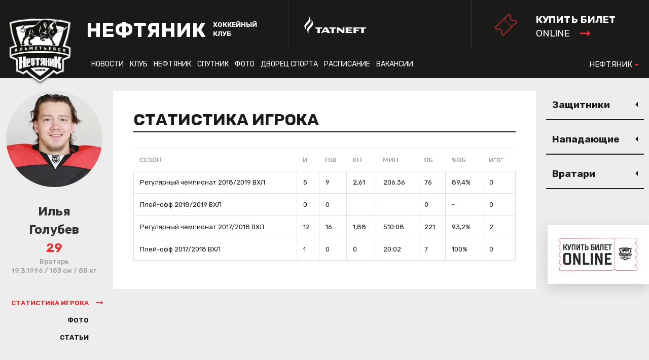

--- FILE ---
content_type: text/html
request_url: https://www.ahc-neftyanik.ru/player.asp?id=6&season=2018MEN
body_size: 54132
content:
<!DOCTYPE html><html xmlns='//www.w3.org/1999/xhtml' lang='ru' class='no-js' xml:lang='ru'>
<head>
<meta http-equiv='X-UA-Compatible' content='IE=edge' />
<meta charset="utf-8" />
<meta name='googlebot' content='index,follow,snippet,archive' />
<meta name='robots' content='ALL,FOLLOW' />
<meta name='keywords' content='' />
<meta name='description' content='' />
<!--<meta name='author' content='Project: eSports.cz s.r.o [www.esports.cz]' />
<meta name='author' content='Graphic: ' />
<meta name='author' content='Programming: Roman Šimr (2017-10)' />-->
<meta name='copyright' content='НЕФТЯНИК, eSports.cz s.r.o.' />
<link rel='canonical' href='//www.ahc-neftyanik.ru/player.asp?id=6&season=2018MEN' />
<meta name='viewport' content='width=device-width, maximum-scale=1.6, minimum-scale=0.25'>
<link type='text/css' href='/inc/css/style.css?1740415352' rel='stylesheet' media='screen' />
<link type='text/css' href='/inc/css/_hotfix.css?1720344569' rel='stylesheet' media='screen' />
<title>НЕФТЯНИК - ХОККЕЙНЫЙ КЛУБ | Профиль игрока | Илья Голубев #29</title>

	<link rel="apple-touch-icon" sizes="120x120" href="/img/favicons/apple-touch-icon.png">
	<link rel="icon" type="image/png" sizes="32x32" href="/img/favicons/favicon-32x32.png">
	<link rel="icon" type="image/png" sizes="16x16" href="/img/favicons/favicon-16x16.png">
	<link rel="manifest" href="/img/favicons/manifest.json">
	<link rel="mask-icon" href="/img/favicons/safari-pinned-tab.svg" color="#000000">
	<meta name="theme-color" content="#ffffff">
	<script type="text/javascript" src="//vk.com/js/api/openapi.js?150"></script>

<meta property="fb:app_id" content="" />
<meta property="og:url" content="http://www.ahc-neftyanik.ru/player.asp?id=6&season=2018MEN" />
<meta property="og:title" content="Профиль игрока | Илья Голубев #29" />
<meta property="og:description" content="" />
<meta property="og:type" content="website" />
<meta property="og:image" content="//php.esports.cz/images/min.php?cover&topcut&exact&w=190&h=190&mtime=1510639351&file=https://ahc-neftyanik.ru/foto/_players/2016MEN/6.jpg" />
<meta property="og:site_name" content="НЕФТЯНИК - ХОККЕЙНЫЙ КЛУБ" />
<meta property="og:locale" content="ru_RU" />
<meta name="twitter:card" content="summary_large_image" />
<meta name="twitter:site" content="@hcneftyanik" />
<meta name="twitter:title" content="Профиль игрока | Илья Голубев #29 | НЕФТЯНИК" />
<meta name="twitter:description" content="" />
<meta name="twitter:image" content="//php.esports.cz/images/min.php?cover&topcut&exact&w=190&h=190&mtime=1510639351&file=https://ahc-neftyanik.ru/foto/_players/2016MEN/6.jpg" />

</head>
<body class="subpage">
  <!-- Yandex.Metrika counter -->
<script type="text/javascript">
    (function(m,e,t,r,i,k,a){
        m[i]=m[i]||function(){(m[i].a=m[i].a||[]).push(arguments)};
        m[i].l=1*new Date();
        for (var j = 0; j < document.scripts.length; j++) {if (document.scripts[j].src === r) { return; }}
        k=e.createElement(t),a=e.getElementsByTagName(t)[0],k.async=1,k.src=r,a.parentNode.insertBefore(k,a)
    })(window, document,'script','https://mc.yandex.ru/metrika/tag.js?id=103548336', 'ym');

    ym(103548336, 'init', {ssr:true, webvisor:true, clickmap:true, accurateTrackBounce:true, trackLinks:true});
</script>
<noscript><div><img src="https://mc.yandex.ru/watch/103548336" style="position:absolute; left:-9999px;" alt="" /></div></noscript>
<!-- /Yandex.Metrika counter -->

<!-- KHL top banner only in selected cases -->
<div style="display: block; z-index: 100000;">
   
</div>

  <header>

    <div class="container">
      <div class="row">
        <div class="col-sm-12 header-inner">
          <div class="boxes">
            <a href="index.asp" class="brand"><img src="/img/logo.png" width="130"></a>
            <a href="index.asp" class="web-heading">
              <h1 class="main">НЕФТЯНИК</h1>
              <div class="sub">ХОККЕЙНЫЙ КЛУБ</div>
            </a>
            <a href="http://www.tatneft.ru/" target="_blank" class="main-partner"><img src="/img/add1.png"></a>
            
						<!-- <a href="http://www.vhlru.ru/russianclassic/" target="_blank"><img class="russianclassic" src="img/logotip_russkaya_klassika_2018_novaya_redaktsia_bez_fona.2aq0Z.png"/></a> -->
            
            <a href="https://widget.afisha.yandex.ru/w/venues/61913?clientKey=74eaa863-330f-4095-97ee-7dbaa5e4f437&_ab_new_calendar=off" target="_blank" class="tickets">
              <div class="main">КУПИТЬ БИЛЕТ</div>
              <div class="sub">online <img src="/img/arrow_red.svg"></div>
            </a>
          </div>
        </div>
      </div>
      <div class="container">
        <div class="row">
          <div class="col-sm-12 nav-inner">
            <div class="boxes">
              <nav>
	          	<ul class="navbar-nav">
  <li class="nav-item dropdown">
    <a class="nav-link dropdown-toggle" href="#" data-toggle="dropdown">НОВОСТИ</a>
    <div class="dropdown-menu">
		<a class="dropdown-item" href="archive.asp?category=10">Новости ВХЛ</a>
<a class="dropdown-item" href="archive.asp?category=11">НОВОСТИ СПОРТИВНОЙ ШКОЛЫ</a>
<a class="dropdown-item" href="archive.asp?category=12">Новости клуба</a>
<a class="dropdown-item" href="archive.asp?category=13">Новости массового хоккея</a>
<a class="dropdown-item" href="archive.asp?category=14">Новости МХЛ</a>
<a class="dropdown-item" href="archive.asp?category=15">Новости «Нефтяника»</a>
<a class="dropdown-item" href="archive.asp?category=16">Новости «Спутника»</a>
<a class="dropdown-item" href="archive.asp?category=17">Русская классика</a>
    </div>
  </li>
  <li class="nav-item dropdown">
    <a class="nav-link dropdown-toggle" href="#" data-toggle="dropdown">КЛУБ</a>
    <div class="dropdown-menu">
		      <a class="dropdown-item" href="show-text.asp?t=rukovodstvo">Руководство</a>
      <a class="dropdown-item" href="show-text.asp?t=istoriya">История</a>
      <a class="dropdown-item" href="show-text.asp?t=stranitsy-slavy">Страницы славы</a>
      <a class="dropdown-item" href="show-text.asp?t=vse-trenery-neftyanika">Все тренеры «Нефтяника»</a>
      <a class="dropdown-item" href="show-text.asp?t=rekordy-neftyanika">Рекорды «Нефтяника»</a>
      <a class="dropdown-item" href="show-text.asp?t=klub-100-shayb">Клуб «100 шайб»</a>
      <a class="dropdown-item" href="show-text.asp?t=gruppa-podderzhki">Группа поддержки</a>
      <a class="dropdown-item" href="show-text.asp?t=arkhivy-po-sezonam">Архивы по сезонам</a>
      <a class="dropdown-item" href="show-text.asp?t=kontakty">Контакты</a>
    </div>
  </li>
  <li class="nav-item dropdown">
    <a class="nav-link dropdown-toggle" href="#" data-toggle="dropdown">НЕФТЯНИК</a>
    <div class="dropdown-menu">
		      <a class="dropdown-item" href="show-text.asp?t=trenerskiy-shtab">Тренерский штаб</a>
      <a class="dropdown-item" href="show-text.asp?t=servisnaya-sluzhba">Персонал</a>
      <a class="dropdown-item" href="roster.asp">Состав</a>
      <a class="dropdown-item" href="standings.asp?season=2026MEN">Таблица</a>
      <a class="dropdown-item" href="stats.asp?season=2026MEN">Статистика</a>
      <a class="dropdown-item" href="schedule.asp">Календарь</a>
    </div>
  </li>
  <li class="nav-item dropdown">
    <a class="nav-link dropdown-toggle" href="#" data-toggle="dropdown">СПУТНИК</a>
    <div class="dropdown-menu">
		      <a class="dropdown-item" href="show-text.asp?t=trenerskiy-shtab-spu">Тренерский штаб</a>
      <a class="dropdown-item" href="show-text.asp?t=servisnaya-sluzhba-spu">Персонал</a>
      <a class="dropdown-item" href="roster.asp?season=2026SPU">Состав</a>
      <a class="dropdown-item" href="standings.asp?season=2026SPU">Таблица</a>
      <a class="dropdown-item" href="stats.asp?season=2026SPU">Статистика</a>
      <a class="dropdown-item" href="schedule.asp?season=2026SPU">Календарь</a>
      <a class="dropdown-item" href="show-text.asp?t=samyye-rezultativnyye-igroki">Самые результативные игроки</a>
      <a class="dropdown-item" href="show-text.asp?t=programmki">Программки</a>
    </div>
  </li>
  <li class="nav-item">
    <a class="nav-link" href="photogallery.asp">Фото</a>
  </li>
  <li class="nav-item dropdown">
    <a class="nav-link dropdown-toggle" href="#" data-toggle="dropdown">ДВОРЕЦ СПОРТА</a>
    <div class="dropdown-menu">
		      <a class="dropdown-item" href="show-text.asp?t=o-dvortse-sporta">О Дворце Спорта</a>
      <a class="dropdown-item" href="show-text.asp?t=pravila-povedeniya">Правила поведения</a>
      <a class="dropdown-item" href="show-text.asp?t=prejskurant-na-uslugi">Прейскурант на услуги</a>
	  <a class="dropdown-item" href="magazin_khokkey.asp">Магазин Хоккей+</a>
      <a class="dropdown-item" href="show-text.asp?t=massovoye-kataniye">Массовое катание</a>
     <!-- <a class="dropdown-item" href="show-text.asp?t=trenazhernyy-zal">Тренажерный зал</a>-->
      <a class="dropdown-item" href="show-text.asp?t=kassa">Касса</a>
      <a class="dropdown-item" href="show-text.asp?t=kontakty-stadion">Контакты</a>

    </div>
  </li>
  <li class="nav-item dropdown">
    <a class="nav-link dropdown-toggle" href="#" data-toggle="dropdown">Расписание</a>
    <div class="dropdown-menu">
		<a class="dropdown-item" href="show-text.asp?t=yubileiny">ДС «Юбилейный»</a>
<!--<a class="dropdown-item" href="show-text.asp?t=neftyanik">ЦХП «Нефтяник»</a>-->
<a class="dropdown-item" href="show-text.asp?t=sputnik">ЛД «Спутник»</a>

    </div>
  </li>
  
  <li class="nav-item">
    <a class="nav-link" href="show-text.asp?t=vakansii">Вакансии</a>
  </li>
  
 <!-- <li class="nav-item">
    <a class="nav-link" href="/show-text.asp?t=programmki">Програмки</a> 
  </li> -->
  
  
</ul>

              </nav>
              
              <div class="other-links">
                <a href="./dush">Спортивная школа</a>
                <a href="./hotel">Гостиница</a>
                <a href="./mass-hock">Массовый хоккей</a>
              </div>
             
              <ul class="navbar-nav other-sites">
	              <li class="nav-item dropdown">
				    <a class="nav-link dropdown-toggle" href="#" data-toggle="dropdown">НЕФТЯНИК</a>
				    <div class="dropdown-menu">
		                <a href="./dush" class="dropdown-item">СПОРТИВНИЯ ШКОЛИ</a>
		                <a href="./hotel" class="dropdown-item">ГОСТИНИЦИ</a>
		                <a href="./mass-hock" class="dropdown-item">МИССОВЫЙ ХОККЕЙ</a>
				    </div>
				  </li>
              </ul> 
            </div>
          </div>
        </div>
  </header>

  <div class="mobile-nav">
  
    <div>
      <a href="#" class="hamburger" id="show-menu"></a>
      <a href="index.asp" class="brand"><img src="/img/logo.png"></a>
      <a href="https://widget.afisha.yandex.ru/w/venues/61913?clientKey=74eaa863-330f-4095-97ee-7dbaa5e4f437&_ab_new_calendar=off" class="tickets-mobile tickets">
          <div class="main">КУПИТЬ БИЛЕТ</div>
          <div class="sub">online <img src="/img/arrow_red.svg"></div>
      </a>
    </div>

    <a href="#" class="submenu" id="show-aside"></a>
  </div>

  <div class="mobile-menu">
	<ul class="navbar-nav">
  <li class="nav-item dropdown">
    <a class="nav-link dropdown-toggle" href="#" data-toggle="dropdown">НОВОСТИ</a>
    <div class="dropdown-menu">
		<a class="dropdown-item" href="archive.asp?category=10">Новости ВХЛ</a>
<a class="dropdown-item" href="archive.asp?category=11">НОВОСТИ СПОРТИВНОЙ ШКОЛЫ</a>
<a class="dropdown-item" href="archive.asp?category=12">Новости клуба</a>
<a class="dropdown-item" href="archive.asp?category=13">Новости массового хоккея</a>
<a class="dropdown-item" href="archive.asp?category=14">Новости МХЛ</a>
<a class="dropdown-item" href="archive.asp?category=15">Новости «Нефтяника»</a>
<a class="dropdown-item" href="archive.asp?category=16">Новости «Спутника»</a>
<a class="dropdown-item" href="archive.asp?category=17">Русская классика</a>
    </div>
  </li>
  <li class="nav-item dropdown">
    <a class="nav-link dropdown-toggle" href="#" data-toggle="dropdown">КЛУБ</a>
    <div class="dropdown-menu">
		      <a class="dropdown-item" href="show-text.asp?t=rukovodstvo">Руководство</a>
      <a class="dropdown-item" href="show-text.asp?t=istoriya">История</a>
      <a class="dropdown-item" href="show-text.asp?t=stranitsy-slavy">Страницы славы</a>
      <a class="dropdown-item" href="show-text.asp?t=vse-trenery-neftyanika">Все тренеры «Нефтяника»</a>
      <a class="dropdown-item" href="show-text.asp?t=rekordy-neftyanika">Рекорды «Нефтяника»</a>
      <a class="dropdown-item" href="show-text.asp?t=klub-100-shayb">Клуб «100 шайб»</a>
      <a class="dropdown-item" href="show-text.asp?t=gruppa-podderzhki">Группа поддержки</a>
      <a class="dropdown-item" href="show-text.asp?t=arkhivy-po-sezonam">Архивы по сезонам</a>
      <a class="dropdown-item" href="show-text.asp?t=kontakty">Контакты</a>
    </div>
  </li>
  <li class="nav-item dropdown">
    <a class="nav-link dropdown-toggle" href="#" data-toggle="dropdown">НЕФТЯНИК</a>
    <div class="dropdown-menu">
		      <a class="dropdown-item" href="show-text.asp?t=trenerskiy-shtab">Тренерский штаб</a>
      <a class="dropdown-item" href="show-text.asp?t=servisnaya-sluzhba">Персонал</a>
      <a class="dropdown-item" href="roster.asp">Состав</a>
      <a class="dropdown-item" href="standings.asp?season=2026MEN">Таблица</a>
      <a class="dropdown-item" href="stats.asp?season=2026MEN">Статистика</a>
      <a class="dropdown-item" href="schedule.asp">Календарь</a>
    </div>
  </li>
  <li class="nav-item dropdown">
    <a class="nav-link dropdown-toggle" href="#" data-toggle="dropdown">СПУТНИК</a>
    <div class="dropdown-menu">
		      <a class="dropdown-item" href="show-text.asp?t=trenerskiy-shtab-spu">Тренерский штаб</a>
      <a class="dropdown-item" href="show-text.asp?t=servisnaya-sluzhba-spu">Персонал</a>
      <a class="dropdown-item" href="roster.asp?season=2026SPU">Состав</a>
      <a class="dropdown-item" href="standings.asp?season=2026SPU">Таблица</a>
      <a class="dropdown-item" href="stats.asp?season=2026SPU">Статистика</a>
      <a class="dropdown-item" href="schedule.asp?season=2026SPU">Календарь</a>
      <a class="dropdown-item" href="show-text.asp?t=samyye-rezultativnyye-igroki">Самые результативные игроки</a>
      <a class="dropdown-item" href="show-text.asp?t=programmki">Программки</a>
    </div>
  </li>
  <li class="nav-item">
    <a class="nav-link" href="photogallery.asp">Фото</a>
  </li>
  <li class="nav-item dropdown">
    <a class="nav-link dropdown-toggle" href="#" data-toggle="dropdown">ДВОРЕЦ СПОРТА</a>
    <div class="dropdown-menu">
		      <a class="dropdown-item" href="show-text.asp?t=o-dvortse-sporta">О Дворце Спорта</a>
      <a class="dropdown-item" href="show-text.asp?t=pravila-povedeniya">Правила поведения</a>
      <a class="dropdown-item" href="show-text.asp?t=prejskurant-na-uslugi">Прейскурант на услуги</a>
	  <a class="dropdown-item" href="magazin_khokkey.asp">Магазин Хоккей+</a>
      <a class="dropdown-item" href="show-text.asp?t=massovoye-kataniye">Массовое катание</a>
     <!-- <a class="dropdown-item" href="show-text.asp?t=trenazhernyy-zal">Тренажерный зал</a>-->
      <a class="dropdown-item" href="show-text.asp?t=kassa">Касса</a>
      <a class="dropdown-item" href="show-text.asp?t=kontakty-stadion">Контакты</a>

    </div>
  </li>
  <li class="nav-item dropdown">
    <a class="nav-link dropdown-toggle" href="#" data-toggle="dropdown">Расписание</a>
    <div class="dropdown-menu">
		<a class="dropdown-item" href="show-text.asp?t=yubileiny">ДС «Юбилейный»</a>
<!--<a class="dropdown-item" href="show-text.asp?t=neftyanik">ЦХП «Нефтяник»</a>-->
<a class="dropdown-item" href="show-text.asp?t=sputnik">ЛД «Спутник»</a>

    </div>
  </li>
  
  <li class="nav-item">
    <a class="nav-link" href="show-text.asp?t=vakansii">Вакансии</a>
  </li>
  
 <!-- <li class="nav-item">
    <a class="nav-link" href="/show-text.asp?t=programmki">Програмки</a> 
  </li> -->
  
  
</ul>

	<div class="other-links">
       <a href="./dush">Спортивная школа</a>
       <a href="./hotel">Гостиница</a>
       <a href="./mass-hock">Массовый хоккей</a>
     </div>
  </div>

  <div class="dark-page"></div>
<style>
.mobile-nav .tickets-mobile {    display: block;    position: absolute;    left: 55%;    width: auto;    height: 42px;    background: none;    background-image: url(/img/ticket.png);    top: 5px;    background-size: contain;    background-repeat: no-repeat;    color: #fff;    padding: 0px 0px 0px 50px;}
.mobile-nav .tickets-mobile .main{font-size:16px;font-weight:bold;line-height:1.46;}
.mobile-nav .tickets-mobile .sub{font-size:14px;line-height:1.46;}
.mobile-nav .tickets-mobile .sub img{vertical-align:top;margin-top:5px;margin-left:10px;}
.russianclassic {   display:block; right: 400px;    top: 25px; }

@media (min-width: 1125px)
{
    header .tickets {     padding: 30px 43px 13px 84px;    transform: scale(1.5);     transform-origin: right;    background-position: 30px 64%; }
}
@media (max-width: 1200px)
{
    .russianclassic {    display:none; }
}
@media (max-width: 650px)
{
    .mobile-store-1,
    .mobile-store-2{display: none;}
}
@media (max-width: 400px)
{
    .mobile-nav .tickets-mobile {left: 60%;}
}

</style>
	

  <div class="container hp-subpage">
    <div class="row">
      <div class="sidebar-left col-lg-2">
        <div class="player-card">
          <div class="player-photo">
            <img src="//php.esports.cz/images/min.php?cover&amp;topcut&amp;exact&amp;w=190&amp;h=190&amp;mtime=1510639351&amp;file=https://ahc-neftyanik.ru/foto/_players/2016MEN/6.jpg">
          </div>
          <div class="player-name">
            <div class="name">Илья</div>
            <div class="surname">Голубев</div>
            <div class="number">29</div>
          </div>
          <div class="player-data">
            Вратарь<br>19.3.1996 / 183 см / 88 кг
          </div>
          <ul class="tabs player-tabs" data-tabgroup="player-tab-group">
            <li><a href="#stats" class="active">Статистика игрока</a></li>
            <li><a href="#media">Фото</a></li>
            <li><a href="#articles">статьи</a></li>
          </ul>
        </div>
      </div>
      <main class="col-lg-8">
        <div class="main-inner">


          <section id="player-tab-group" class="tabgroup">
            <div id="stats">
              <h2 class="nice-heading">СТАТИСТИКА ИГРОКА</h2>
              
              <br>
              
 		  <table class='table nice'><tr><th>СЕЗОН</th><th>И</th><th>ПШ</th><th>КН</th><th>МИН</th><th>ОБ</th><th>%ОБ</th><th>И"0"</th></tr><tr><td><a href='stats.asp?season=2019MEN'>Регулярный чемпионат 2018/2019 ВХЛ</a></td><td>5</td><td>9</td><td>2,61</td><td>206:36</td><td>76</td><td>89,4%</td><td>0</td></tr><tr><td><a href='stats.asp?season=2019MEN-2'>Плей-офф 2018/2019 ВХЛ</a></td><td>0</td><td>0</td><td></td><td></td><td>0</td><td>-</td><td>0</td></tr><tr><td><a href='stats.asp?season=2018MEN'>Регулярный чемпионат 2017/2018 ВХЛ</a></td><td>12</td><td>16</td><td>1,88</td><td>510:08</td><td>221</td><td>93,2%</td><td>2</td></tr><tr><td><a href='stats.asp?season=2018MEN-2'>Плей-офф 2017/2018 ВХЛ</a></td><td>1</td><td>0</td><td>0</td><td>20:02</td><td>7</td><td>100%</td><td>0</td></tr></table>

              
            </div>
            <div id="media">
              <h2 class="nice-heading">ФОТО</h2>
  <div class='box photogallery'><a href='media_show.asp?type=3&amp;id=6&amp;season=2018MEN&amp;category=MEN&amp;search=Илья Голубев#1' class='photo' style='background-image: url("//php.esports.cz/images/min.php?cover&amp;topcut&amp;exact&amp;w=330&amp;h=200&amp;mtime=1510056337&amp;file=https://ahc-neftyanik.ru/img/default.png")' title=''><span></span></a><a href='media_show.asp?type=3&amp;id=6&amp;season=2018MEN&amp;category=MEN&amp;search=Илья Голубев#2' class='photo' style='background-image: url("//php.esports.cz/images/min.php?cover&amp;topcut&amp;exact&amp;w=330&amp;h=200&amp;mtime=1510056337&amp;file=https://ahc-neftyanik.ru/img/default.png")' title=''><span></span></a><a href='media_show.asp?type=3&amp;id=6&amp;season=2018MEN&amp;category=MEN&amp;search=Илья Голубев#3' class='photo' style='background-image: url("//php.esports.cz/images/min.php?cover&amp;topcut&amp;exact&amp;w=330&amp;h=200&amp;mtime=1510056337&amp;file=https://ahc-neftyanik.ru/img/default.png")' title=''><span></span></a><a href='media_show.asp?type=3&amp;id=6&amp;season=2018MEN&amp;category=MEN&amp;search=Илья Голубев#4' class='photo' style='background-image: url("//php.esports.cz/images/min.php?cover&amp;topcut&amp;exact&amp;w=330&amp;h=200&amp;mtime=1510056337&amp;file=https://ahc-neftyanik.ru/img/default.png")' title=''><span></span></a><br clear='all'/><br><div class='buttons toright'><a href='media_show.asp?type=3&amp;id=6&amp;season=2018MEN&amp;category=MEN&amp;search=Илья Голубев#4' class='btn btn-primary'>Все фотографии</a></div></div><br>
            </div>
            <div id="articles">
				<h2 class="nice-heading">СТАТЬИ</h2>
				
		  <br><div class='box related'><div class='small-box articles'><div class='item'><a href='#' class='img' style='background-image: url("//php.esports.cz/images/min.php?cover&amp;topcut&amp;exact&amp;w=60&amp;h=60&amp;mtime=&amp;file=https://ahc-neftyanik.ru/foto/game_2018-1-12_41/12.01.2017%20(20).jpg");'></a><div class='text'><div class='date'>19.01.2018 21:24</div><a href='article.asp?id=Ilja-Golubev-net-takoj-shajby-kotoruju-nelzja-pojmat-2999'>Илья Голубев: нет такой шайбы, которую нельзя поймать</a></div></div><div class='item'><a href='#' class='img' style='background-image: url("//php.esports.cz/images/min.php?cover&amp;topcut&amp;exact&amp;w=60&amp;h=60&amp;mtime=1510056337&amp;file=https://ahc-neftyanik.ru/img/default.png");'></a><div class='text'><div class='date'>18.08.2017</div><a href='article.asp?id=Suhaja-pobeda-Neftjanika-v-Neftekamske-198'>«Сухая» победа «Нефтяника» в Нефтекамске</a></div></div><div class='item'><a href='#' class='img' style='background-image: url("//php.esports.cz/images/min.php?cover&amp;topcut&amp;exact&amp;w=60&amp;h=60&amp;mtime=1510056337&amp;file=https://ahc-neftyanik.ru/img/default.png");'></a><div class='text'><div class='date'>03.08.2017</div><a href='article.asp?id=Ilja-Golubev-snova-v-Almetevske-225'>Илья Голубев снова в Альметьевске</a></div></div><div class='item'><a href='#' class='img' style='background-image: url("//php.esports.cz/images/min.php?cover&amp;topcut&amp;exact&amp;w=60&amp;h=60&amp;mtime=1510056337&amp;file=https://ahc-neftyanik.ru/img/default.png");'></a><div class='text'><div class='date'>24.05.2017</div><a href='article.asp?id=Predstavljaem-Neftjanik-2017-Ilja-Golubev-323'>Представляем "Нефтяник"-2017: Илья Голубев</a></div></div><div class='item'><a href='#' class='img' style='background-image: url("//php.esports.cz/images/min.php?cover&amp;topcut&amp;exact&amp;w=60&amp;h=60&amp;mtime=1510056337&amp;file=https://ahc-neftyanik.ru/img/default.png");'></a><div class='text'><div class='date'>21.05.2017</div><a href='article.asp?id=Intervju-s-vratarem-Neftjanika-325'>Интервью с вратарем «Нефтяника»</a></div></div><div class='item'><a href='#' class='img' style='background-image: url("//php.esports.cz/images/min.php?cover&amp;topcut&amp;exact&amp;w=60&amp;h=60&amp;mtime=1510056337&amp;file=https://ahc-neftyanik.ru/img/default.png");'></a><div class='text'><div class='date'>05.12.2016</div><a href='article.asp?id=Ilja-Golubev-rebjata-zdorovo-pomogli-mne-591'>Илья Голубев: ребята здорово помогли мне</a></div></div></div></div>


            </div>
          </section>



        </div>
      </main>
      <aside class="col-lg-2">

	    	
		<div class="roster-box">
          <button class="accordion">Защитники</button>
          <div class="panel">
			<table class="table nice">
              <tr>
                <th>№</th>
                <th>Игрок</th>
              </tr>
			<tr class=''><td>44</td><td><a href='player.asp?id=Kirill-Adamchuk-1&amp;season=2018MEN'>Кирилл Адамчук</a><tr class=''><td>75</td><td><a href='player.asp?id=Vladislav-Arbuzov-209&amp;season=2018MEN'>Владислав Арбузов</a><tr class=''><td>57</td><td><a href='player.asp?id=Aleksej-Ermolaev-9&amp;season=2018MEN'>Алексей Ермолаев</a><tr class=''><td>97</td><td><a href='player.asp?id=Oleg-Zheleznov-10&amp;season=2018MEN'>Олег Железнов</a><tr class=''><td>88</td><td><a href='player.asp?id=Oleg-Misjul-17&amp;season=2018MEN'>Олег Мисюль</a><tr class=''><td>39</td><td><a href='player.asp?id=Aleksandr-Ostrouhov-211&amp;season=2018MEN'>Александр Остроухов</a><tr class=''><td>38</td><td><a href='player.asp?id=Maksim-Salahov-215&amp;season=2018MEN'>Максим Салахов</a><tr class=''><td>90</td><td><a href='player.asp?id=Aleksandr-Sumin-20&amp;season=2018MEN'>Александр Сумин</a><tr class=''><td>49</td><td><a href='player.asp?id=Dinar-Hamidullin-22&amp;season=2018MEN'>Динар Хамидуллин</a><tr class=''><td>4</td><td><a href='player.asp?id=Jeduard-Jansons-27&amp;season=2018MEN'>Эдуард Янсонс</a>
			</table>
			 </table>
          </div>
			
		<div class="roster-box">
          <button class="accordion">Нападающие</button>
          <div class="panel">
			<table class="table nice">
              <tr>
                <th>№</th>
                <th>Игрок</th>
              </tr>
			<tr class=''><td>19</td><td><a href='player.asp?id=Bulat-Bajkeev-2&amp;season=2018MEN'>Булат Байкеев</a><tr class=''><td>53</td><td><a href='player.asp?id=Danil-Voevodin-4&amp;season=2018MEN'>Данил Воеводин</a><tr class=''><td>77</td><td><a href='player.asp?id=Umed-Gilmanov-5&amp;season=2018MEN'>Умед Гильманов</a><tr class=''><td>17</td><td><a href='player.asp?id=Andrej-Demidov-7&amp;season=2018MEN'>Андрей Демидов</a><tr class=''><td>14</td><td><a href='player.asp?id=Marat-Ibragimov-212&amp;season=2018MEN'>Марат Ибрагимов</a><tr class=''><td>7</td><td><a href='player.asp?id=Vitalij-Kamenev-11&amp;season=2018MEN'>Виталий Каменев</a><tr class=''><td>91</td><td><a href='player.asp?id=Evgenij-Krutikov-12&amp;season=2018MEN'>Евгений Крутиков</a><tr class=''><td>95</td><td><a href='player.asp?id=Denis-Kurepanov-13&amp;season=2018MEN'>Денис Курепанов</a><tr class=''><td>52</td><td><a href='player.asp?id=Denis-Ljapustin-16&amp;season=2018MEN'>Денис Ляпустин</a><tr class=''><td>56</td><td><a href='player.asp?id=Lenar-Mansurov-213&amp;season=2018MEN'>Ленар Мансуров</a><tr class=''><td>81</td><td><a href='player.asp?id=Danijel-Nasybullin-18&amp;season=2018MEN'>Даниэль Насыбуллин</a><tr class=''><td>35</td><td><a href='player.asp?id=Maksim-Hapov-23&amp;season=2018MEN'>Максим Хапов</a><tr class=''><td>27</td><td><a href='player.asp?id=Aleksandr-Chiglincev-24&amp;season=2018MEN'>Александр Чиглинцев</a><tr class=''><td>93</td><td><a href='player.asp?id=Viktor-Shahvorostov-25&amp;season=2018MEN'>Виктор Шахворостов</a><tr class=''><td>11</td><td><a href='player.asp?id=Nikita-Jadroec-26&amp;season=2018MEN'>Никита Ядроец</a><tr class=''><td>48</td><td><a href='player.asp?id=Vsevolod-Jastrebkov-29&amp;season=2018MEN'>Всеволод Ястребков</a>
			</table>
			 </table>
          </div>
			
		<div class="roster-box">
          <button class="accordion">Вратари</button>
          <div class="panel">
			<table class="table nice">
              <tr>
                <th>№</th>
                <th>Игрок</th>
              </tr>
			<tr class=' active'><td>29</td><td><a href='player.asp?id=Ilja-Golubev-6&amp;season=2018MEN'>Илья Голубев</a><tr class=''><td>34</td><td><a href='player.asp?id=Rafajel-Hakimov-21&amp;season=2018MEN'>Рафаэль Хакимов</a><tr class=''><td>94</td><td><a href='player.asp?id=Evgenij-Jaroslavlev-28&amp;season=2018MEN'>Евгений Ярославлев</a>
			</table>
			 </table>
          </div>
			      
           



        </div>
      </aside>
    </div>
  </div>
  

	<style>
    #fixed-banner {
        --fixed-banner-border: rgba(0,0,0,.15);

        position: fixed;
        z-index: 100;
        bottom: 160px;
        right: 0;
        background: #fff;
        padding: 1rem;
        font-size: 12px;
        line-height: 1.5;
        box-shadow: 0 8px 24px 0 var(--fixed-banner-border);
        max-width: 200px;
    }
    #fixed-banner img {
        object-fit: contain;
    }
    #fixed-banner:not(.show) {
        display: none;
    }
    @media (max-width: 640px) {
        #fixed-banner {
            box-shadow: none;
            bottom: 100px;
            right: 0;
            max-width: 125px;
        }
    }
</style>


    <div id="fixed-banner" class="show">
        <a href="https://widget.afisha.yandex.ru/w/venues/61913?clientKey=74eaa863-330f-4095-97ee-7dbaa5e4f437&_ab_new_calendar=off" target="_blank">
            <img src="adds/db_partners/logos/34.jpg">
        </a>
    </div>

    <script async>
        banner = document.querySelector("#fixed-banner");
    </script>


  <div class="container hp-layout">
    <div class="hp-banners row">
	<div class='col-sm-6 banner'><a href='https://www.ahc-neftyanik.ru/dush/show-text.asp?t=nabor-v-dush' title='НАБОР В ХОККЕЙНУЮ ШКОЛУ'><img src='adds/db_partners/logos/13.jpg'></a></div><div class='col-sm-6 banner'><a href='http://ahc-neftyanik.ru/show-text.asp?t=massovoye-kataniye' title='Массовое катание'><img src='adds/db_partners/logos/12.jpg'></a></div><div class='col-sm-6 banner'><a href='https://ahc-neftyanik.ru/files/%D0%BA%D0%B0%D1%82%D0%B0%D0%BB%D0%BE%D0%B3%20%D1%81%D1%83%D0%B2%D0%B5%D0%BD%D0%B8%D1%80%D0%BA%D0%B8.pdf' title='Официальная атрибутика ХК Нефтяник'><img src='adds/db_partners/logos/11.jpg'></a></div>	    
    </div>


    <div class="hp-boxes row">
		      <div class="col-lg-3 col-md-6 col-sm-12 box box-stats">
        <h2 class="nice-heading_small">Дни рождения</h2>
        <div class="stat-box-data">
	<a href='player.asp?ID=Maksim-Marushev-438' title='Профиль игрокаМаксим&nbsp;Марушев' class='player-stat'><div class='player-photo'><img src='//php.esports.cz/images/min.php?cover&amp;topcut&amp;exact&amp;w=200&amp;h=185&amp;mtime=1756799305&amp;file=https://ahc-neftyanik.ru/foto/_players/2021MEN/438.jpg' width='60' height='60'></div><div class='player-name'><div class='name'>Максим</div><div class='surname'>Марушев</div><div class='day'>1.1.1999</div></div><div class='player-points'>27</div></a><a href='player.asp?ID=Danil-Tychkin-428' title='Профиль игрокаДанил&nbsp;Тычкин' class='player-stat'><div class='player-photo'><img src='//php.esports.cz/images/min.php?cover&amp;topcut&amp;exact&amp;w=200&amp;h=185&amp;mtime=1756820338&amp;file=https://ahc-neftyanik.ru/foto/_players/2021SPU/428.jpg' width='60' height='60'></div><div class='player-name'><div class='name'>Данил</div><div class='surname'>Тычкин</div><div class='day'>10.1.2008</div></div><div class='player-points'>18</div></a><a href='player.asp?ID=Pavel-Kulikov-439' title='Профиль игрокаПавел&nbsp;Куликов' class='player-stat'><div class='player-photo'><img src='//php.esports.cz/images/min.php?cover&amp;topcut&amp;exact&amp;w=200&amp;h=185&amp;mtime=1756799305&amp;file=https://ahc-neftyanik.ru/foto/_players/2021MEN/439.jpg' width='60' height='60'></div><div class='player-name'><div class='name'>Павел</div><div class='surname'>Куликов</div><div class='day'>14.1.1992</div></div><div class='player-points'>34</div></a><a href='player.asp?ID=Dmitrij-Katelevskij-392' title='Профиль игрокаДмитрий&nbsp;Кателевский' class='player-stat'><div class='player-photo'><img src='//php.esports.cz/images/min.php?cover&amp;topcut&amp;exact&amp;w=200&amp;h=185&amp;mtime=1756799313&amp;file=https://ahc-neftyanik.ru/foto/_players/2021MEN/392.jpg' width='60' height='60'></div><div class='player-name'><div class='name'>Дмитрий</div><div class='surname'>Кателевский</div><div class='day'>17.1.2003</div></div><div class='player-points'>23</div></a><a href='player.asp?ID=Ruslan-Dolgov-446' title='Профиль игрокаРуслан&nbsp;Долгов' class='player-stat'><div class='player-photo'><img src='//php.esports.cz/images/min.php?cover&amp;topcut&amp;exact&amp;w=200&amp;h=185&amp;mtime=1756820342&amp;file=https://ahc-neftyanik.ru/foto/_players/2021SPU/446.jpg' width='60' height='60'></div><div class='player-name'><div class='name'>Руслан</div><div class='surname'>Долгов</div><div class='day'>25.1.2008</div></div><div class='player-points'>18</div></a><a href='player.asp?ID=Adel-Kurbanov-433' title='Профиль игрокаАдель&nbsp;Курбанов' class='player-stat'><div class='player-photo'><img src='//php.esports.cz/images/min.php?cover&amp;topcut&amp;exact&amp;w=200&amp;h=185&amp;mtime=1756799308&amp;file=https://ahc-neftyanik.ru/foto/_players/2021MEN/433.jpg' width='60' height='60'></div><div class='player-name'><div class='name'>Адель</div><div class='surname'>Курбанов</div><div class='day'>25.1.2003</div></div><div class='player-points'>23</div></a><a href='player.asp?ID=Egor-Devjatov-462' title='Профиль игрокаЕгор&nbsp;Девятов' class='player-stat'><div class='player-photo'><img src='//php.esports.cz/images/min.php?cover&amp;topcut&amp;exact&amp;w=200&amp;h=185&amp;mtime=1759992515&amp;file=https://ahc-neftyanik.ru/foto/_players/2021SPU/462.jpg' width='60' height='60'></div><div class='player-name'><div class='name'>Егор</div><div class='surname'>Девятов</div><div class='day'>26.1.2009</div></div><div class='player-points'>17</div></a><a href='player.asp?ID=Semjon-Terehov-391' title='Профиль игрокаСемён&nbsp;Терехов' class='player-stat'><div class='player-photo'><img src='//php.esports.cz/images/min.php?cover&amp;topcut&amp;exact&amp;w=200&amp;h=185&amp;mtime=1756799314&amp;file=https://ahc-neftyanik.ru/foto/_players/2021MEN/391.jpg' width='60' height='60'></div><div class='player-name'><div class='name'>Семён</div><div class='surname'>Терехов</div><div class='day'>28.1.2002</div></div><div class='player-points'>24</div></a><a href='player.asp?ID=Danis-Zaripov-195' title='Профиль игрокаДанис&nbsp;Зарипов' class='player-stat'><div class='player-photo'><img src='//php.esports.cz/images/min.php?cover&amp;topcut&amp;exact&amp;w=200&amp;h=185&amp;mtime=1756820330&amp;file=https://ahc-neftyanik.ru/foto/_players/2021SPU/195.jpg' width='60' height='60'></div><div class='player-name'><div class='name'>Данис</div><div class='surname'>Зарипов</div><div class='day'>30.1.2007</div></div><div class='player-points'>19</div></a>        
        </div>
      </div>

     
     

      
      
					<div class="col-lg-3 col-md-6 col-sm-12 box box-vkontakte">
				        <h2 class="nice-heading_small"><img src="/img/vk_ico.png" width="30px"> ВКонтакте</h2>
				        <div class="social-posts">
				         <script type="text/javascript" src="//vk.com/js/api/openapi.js?150"></script>
							<!-- VK Widget -->
							<div id="vk_groups1"></div>
							<script type="text/javascript">
							VK.Widgets.Group("vk_groups1", {mode: 4, wide: 1, height: "400"}, 42413570);  
							</script>
				        </div>
					</div>
                    
                    <div class="col-lg-3 col-md-6 col-sm-12 box box-vkontakte">
				        <h2 class="nice-heading_small"><img src="/img/vk_ico.png" width="30px"> ВКонтакте</h2>
				        <div class="social-posts">
				        <script type="text/javascript" src="//vk.com/js/api/openapi.js?168"></script>
                        <!-- VK Widget -->
                        <div id="vk_groups2"></div>
                        <script type="text/javascript">
                        VK.Widgets.Group("vk_groups2", {mode: 4, wide: 1, height: "400"}, 157965195);
                        </script>
				        </div>
					</div>
					
			
    	        
    </div>



	<div class="hp-partners row">
      <div class="col-sm-12">
        <h2 class="nice-heading_small">Партнеры ВХЛ <!--Париматч ВХЛ – Кјбок Шелкового пјти--></h2>
        <table>
          <tr>
			<td><a href='http://www.fhr.ru' title='ФХР'><img style='height:50px;' src='adds/db_partners/logos/15.png'></a></td><td><a href='http://www.vhlru.ru/' title='ВХЛ'><img style='height:50px;' src='adds/db_partners/logos/16.png'></a></td><td><a href='https://www.olimp.bet/' title='OLIMPBET'><img style='height:50px;' src='adds/db_partners/logos/32.png'></a></td>	
          </tr>
        </table>
      </div>
    </div>
    
    <style>
    .prn-lg-a {display: flex; flex-direction:column; justify-content: center; align-items: center; }
    .prn-lg-a span {    color: #9E9E9E;    font-size: 10px;    margin-top: 10px; }
    </style>
    <div class="hp-partners row">
      <div class="col-sm-12">
        <h2 class="nice-heading_small">Партнеры OLIMPBET Чемпионата МХЛ cезона 2025/2026 <!--Партнеры Париматч Чемпионата МХЛ језона 2021/2022--></h2>
        <table>
          <tr>
			<td><a href='https://www.olimp.bet/promo/welcome-bonus?promocode=MHL&utm_source=mhlkhlru&utm_medium=offline&utm_campaign=8k_banner_header&utm_content=banner_header&utm_term=030425&erid=2VfnxwZgDYt' class='prn-lg-a' title='Титульный партнер'><img style='height:50px;' src='adds/db_partners/logos/30.png'><span>Титульный партнер</span></a></td><td><a href='https://www.tbank.ru/ ' class='prn-lg-a' title='Генеральный партнер'><img style='height:50px;' src='adds/db_partners/logos/33.png'><span>Генеральный партнер</span></a></td><td><a href='https://rt.ru' class='prn-lg-a' title='Партнер'><img style='height:50px;' src='adds/db_partners/logos/24.png'><span>Партнер</span></a></td><td><a href='https://haieronline.ru/' class='prn-lg-a' title='Партнер'><img style='height:50px;' src='adds/db_partners/logos/5.png'><span>Партнер</span></a></td>	    
          </tr>
        </table>
      </div>
    </div>

    <style>
.form_banner {
  width: 100%;
  height: 192px;
  background-color: #1a1a18;
  background-position: center;
  background-size: cover;
  background-repeat: no-repeat;
  display: -webkit-box;
  display: -ms-flexbox;
  display: flex;
  -webkit-box-pack: justify;
      -ms-flex-pack: justify;
          justify-content: space-between;
  position: relative;
  overflow: hidden;
}

.form_banner-fon {
  background-position: center;
  background-size: cover;
  background-repeat: no-repeat;
  border-radius: 4px;
  position: relative;
  z-index: 1;
  width: 100%;
  -webkit-box-flex: calc(66% - 400px);
      -ms-flex: calc(66% - 400px);
          flex: calc(66% - 400px);
  max-width: calc(66% - 400px);
  display: -webkit-box;
  display: -ms-flexbox;
  display: flex;
  -webkit-box-pack: start;
      -ms-flex-pack: start;
          justify-content: flex-start;
	background-image: url('https://mhl.khl.ru/local/templates/mhl2022/images/form_banner/bg.jpg');
}

.form_banner-fon__items {
  width: 200px;
  height: 100%;
  left: -210px;
  position: relative;
}

.form_banner-fon__items::before {
  content: "";
  position: absolute;
  left: 23%;
  top: 50%;
  height: 200%;
  width: 50%;
  background: #095BA8;
  -webkit-transform: skew(-25deg, 0) translateY(-50%);
      -ms-transform: skew(-25deg, 0) translateY(-50%);
          transform: skew(-25deg, 0) translateY(-50%);
}

.form_banner-fon__items::after {
  content: "";
  position: absolute;
  left: 23%;
  top: 50%;
  height: 200%;
  width: 50%;
  background: #095BA8;
  -webkit-transform: skew(-36deg, 0) translateY(-50%);
      -ms-transform: skew(-36deg, 0) translateY(-50%);
          transform: skew(-36deg, 0) translateY(-50%)
}


.main-form_banner {
  margin: 60px 0;
}

.form_banner-content {
  width: 100%;
  height: 100%;
  -webkit-box-flex: 45%;
      -ms-flex: 45%;
          flex: 45%;
  padding-left: 145px;
  display: -webkit-box;
  display: -ms-flexbox;
  display: flex;
  justify-content: center;
  -ms-flex-wrap: wrap;
      flex-wrap: wrap;
  -webkit-box-align: center;
      -ms-flex-align: center;
          align-items: center;
  position: relative;
  background-color: transparent;
  z-index: 2;
  padding-right:145px;
}

#subscribe-wrap-message {
  font-weight: 500;
  font-size: 14px;
  line-height: 16px;
 // font-family: Roboto;
  position: absolute;
  bottom: -30px;
  color:#fff;
  animation: change-border 2s ease infinite;
  padding:4px;
}

.subscribe-wrap-message-animate{
  border:solid 1px #000;
}

@keyframes change-border {
  0% {
    border-color: #ff0000;
  }
  50% {
    border-color: #ff0000;
  }
  100% {
    border-color: #095BA8;
  }
}


.form_banner-item__email {
  border:0px;
  display: -webkit-box;
  display: -ms-flexbox;
  display: flex;
  -webkit-box-align: center;
      -ms-flex-align: center;
          align-items: center;
  -webkit-transition: all 0.5s ease;
  -o-transition: all 0.5s ease;
  transition: all 0.5s ease;
  height: 45px;
  width: 400px;
  margin-right: 20px;
  color:#D4D4D4;
  font-size:20px;
  font-weight:600;
  padding-left:5px;
  box-shadow: 0px 4px 4px 0px rgba(0, 0, 0, 0.25) inset;


}

.form_banner-item__email:hover,
.form_banner-item__email:focus {
}

.form_banner-item__email::-webkit-input-placeholder {
  color: #D4D4D4;
}

.form_banner-item__email::-moz-placeholder {
  color: #D4D4D4;
}

.form_banner-item__email:-ms-input-placeholder {
  color: #D4D4D4;
}

.form_banner-item__email::-ms-input-placeholder {
  color: #D4D4D4;
}

.form_banner-item__email::placeholder {
  color: #D4D4D4;
}

.form_banner-item__email-label {
  display: block;
  margin-bottom: 12px;
  color:#fff;
}

.form_banner-item{
	width:100%;
}
.form_banner-item__email-wrap {
  display: -webkit-box;
  display: -ms-flexbox;
  display: flex;
  -webkit-box-align: center;
      -ms-flex-align: center;
          align-items: center;
  position: relative;
}

.form_banner-item__email-btn {
  display: -webkit-box;
  display: -ms-flexbox;
  display: flex;
  -webkit-box-align: center;
      -ms-flex-align: center;
          align-items: center;
  -webkit-box-pack: center;
      -ms-flex-pack: center;
          justify-content: center;
  -webkit-transition: all 0.5s ease;
  -o-transition: all 0.5s ease;
  transition: all 0.5s ease;
  padding: 10px 12px;
  width: 228px;
  height: 45px;
  background-color: #cf1717;
  cursor: pointer;
  color:#fff;
  margin-bottom:0px;
  box-shadow: 0px 4px 4px 0px rgba(0, 0, 0, 0.25);
}

.form_banner-item__email-btn:hover {
  background: #fff;
  color: #cf1717;
}

.form_banner-item__email-btn.errorCssClass,
.form_banner-item__email-btn:disabled {
  cursor: not-allowed;
  background-color: #fff;
  border: 1px solid #D7D7D7;
  color: #D7D7D7;
}

:focus-visible{
	outline: -webkit-focus-ring-color auto 0px;
}

.sogl{
  font-size:14px;
  font-weight:600;
  color:#fff;
  line-height:16px;
}

.sogl a{
  font-weight:600;
  color:#fff;
  line-height:16px;
  text-decoration:underline;
}

@media (min-width: 850px) and (max-width: 1200px) {
	
	.sogl{
		font-size:12px;
	}
	
	.form_banner-content{
		width:100%;
	}
	
	.form_banner {
		height:280px;
	}
	
	.form_banner-fon{
		display:none;
	}
	
	.form_banner-item__email-btn{
		font-size:20px;
	}
}

@media (min-width: 490px) and (max-width: 850px) {
	.form_banner-item__email-wrap{
		justify-content: flex-start;
		align-content: center;
		flex-wrap:wrap;
		flex-direction: column
	}
	
	.form_banner-item__email{
		margin-right:0px;
		width:100%;
	}
	
	.form_banner-item__email-btn{
		margin-top:10px;
	}
	
	.sogl{
		font-size:12px;
	}
	
	.form_banner-content{
		width:100%;
		padding-left:50px;
		padding-right:50px;
	}
	
	.form_banner {
		height:280px;
	}
	
	.form_banner-fon{
		display:none;
	}
	
	.form_banner-item__email-btn{
		font-size:20px;
	}
}

@media (max-width: 490px){
	.form_banner-item__email-wrap{
		justify-content: flex-start;
		align-content: center;
		flex-wrap:wrap;
		flex-direction: column
	}
	
	.form_banner-item__email{
		margin-right:0px;
		width:100%;
	}
	
	.form_banner-item__email-btn{
		margin-top:10px;
	}
	
	.sogl{
		font-size:12px;
	}
	
	.form_banner-content{
		width:100%;
		padding-left:30px;
		padding-right:30px;
	}
	
	.form_banner {
		height:280px;
	}
	
	.form_banner-fon{
		display:none;
	}
	
	.form_banner-item__email-btn{
		font-size:20px;
	}
	
	.sogl{
		font-size:10px;
	}
}


</style>
</head>
<body id="body">
<section id="subscribe_banner" class="form_banner main-form_banner">
	<div class="form_banner-content">
	<form action="https://mhl.khl.ru/rest/" method="post">
		<div class="form_banner-item">
			<label for="email-form_banner" class="form_banner-item__email-label roboto-medium roboto-md color-white">Подпишитесь на рассылку МХЛ:</label>
			<div class="form_banner-item__email-wrap">
				<input class="form_banner-item__email roboto-sm color-white" type="text" name="email" id="email-form_banner" placeholder="Введите ваш e-mail адрес">
				<input name="key" value="27e0eb7f88303a6eadd7b2fb008fc662" type="hidden" id="key">
				<input name="m" value="auth" type="hidden" id="m">
				<input name="f" value="subscribe" type="hidden" id="f">
				<button type="submit" id="subscribe-button" class="form_banner-item__email-btn roboto-sm color-primary" value="Подписаться" onclick=" subscribe(); return false;">Подписаться</button>
				<div class="color-white" id="subscribe-wrap-message"></div>
			</div>
		</div>
	</form>
	

	<div class="sogl">Нажимая «Подписаться» я принимаю условия <a href="https://video.khl.ru/local/templates/khl-redesign/documents/user_agreement_ru_2022.pdf">Пользовательского соглашения</a> и <a href="https://video.khl.ru/local/templates/khl-redesign/documents/processing_of_personal_data_ru_2022.pdf">соглашаюсь на обработку моих персональных данных в соответствии с Политикой обработки персональных данных ООО «КХЛ»</a></div>
	<div class="result" id="result"></div>
	</div>

</section>
<script>
function subscribe() {
	let xhr = new XMLHttpRequest();
	xhr.open("POST", "https://mhl.khl.ru/rest/");
	xhr.setRequestHeader("Content-type", "application/x-www-form-urlencoded");
	data = "&email=" + document.getElementById("email-form_banner").value + "&key=" + document.getElementById("key").value + "&m=" + document.getElementById("m").value + "&f=" + document.getElementById("f").value, 
	xhr.send(data);
	xhr.onreadystatechange = function() {
		if (this.readyState == 4 && this.status == 200) {
			data = JSON.parse(this.responseText);
			if(data.data.code == 'ok'){
				document.getElementById("result").classList.remove('red');
				document.getElementById("result").innerHTML = data.data.result;
				}
			else
				{
				document.getElementById("result").classList.add('red');
				document.getElementById("result").innerHTML = data.data.result;
				}
				return false;
			}
		};
		return false;
	}
</script>
<style>
	.result{
		color:#fff;
		clear:both;
		width:100%;
		font-weight:bold;
	}
	
	.red.result{
		color:#ff0000;
		clear:both;
		width:100%;
		font-weight:bold;
	}

	body.wait { cursor: wait; }
</style>

	<div class="hp-partners row">
      <div class="col-sm-12">
        <h2 class="nice-heading_small"></h2><!--Партнеры ВХЛ Париматч ВХЛ – Кјбок Шелкового пјти-->
        <table>
          <tr>
			<td><a href='#' title='Uniteller'><img style='height:43px;' src='adds/db_partners/logos/38.png'></a></td><td><a href='#' title='МИР'><img style='height:43px;' src='adds/db_partners/logos/36.png'></a></td><td><a href='http://www.mastercard.ru' title='Mastercard'><img style='height:43px;' src='adds/db_partners/logos/2.png'></a></td><td><a href='#' title='VISA'><img style='height:43px;' src='adds/db_partners/logos/39.png'></a></td>	
          </tr>
        </table>
		<div class="black-box">
		<a href = "https://cloud.mail.ru/public/7SU4/22HPamjj9">Порядок ијпользования и возврата билетов/абонементов</a>
        <a href = "https://cloud.mail.ru/public/CCBB/gp98HfG2d">Договор-оферта</a>
        <a href = "https://cloud.mail.ru/public/Dabq/jnbzYVDbL">Политика конфиденциальнојти и ијпользование перјональных данных</a>
        </div>
      </div>
    </div>   

  </div>


  <footer>
    <div class="container">
      <div class="row links-row">
        <img src="/img/logo.png" class="logo">
        <div class="col-sm-6 left-links">
          <a href="archive.asp">НОВОСТИ</a>
          <a href="show-text.asp?t=kontakty">КЛУБ</a>
          <a href="roster.asp">НЕФТЯНИК</a>
        </div>
        <div class="col-sm-6 right-links">
          <a href="roster.asp?season=2018SPU">СПУТНИК</a>
          <a href="photogallery.asp">МЕДИИ</a>
          <a href="show-text.asp?t=o-dvortse-sporta">ДВОРЕЦ СПОРТИ</a>
        </div>
      </div>
      <div class="row biglinks-row">
        <div class="col-sm-12">
          <a href="./" class="active">КЛУБ</a>
          <a href="./dush">СПОРТИВНAЯ ШКОЛA</a>
          <a href="./hotel">ГОСТИНИЦA</a>
          <a href="./mass-hock">МAССОВЫЙ ХОККЕЙ</a>
        </div>
      </div>
      <div class="row">
        <div class="col-sm-3"></div>
        <div class="col-sm-6 copyright">
          <div class="copyright_text">© Ильметьевјкий хоккейный клјб Нефтяник, 2015—2026 Created by eSportsmedia Russia</div>
        </div>
        <div class="col-sm-3  copyright">
            <div class="copyright_text" style="text-align: right;">
                Колл-центр:<br> +7(987)0607777
            </div>
        </div>
      </div>
    </div>
  </footer>



<script src="/inc/js/src/jquery.min.js"></script>
<script src="/inc/js/bootstrap.js"></script>
<script src="/inc/js/src/slick.js"></script>
<script src="/inc/js/script.js?1755425541"></script>


<!-- Twitter widget + share button -->
<script src="//platform.twitter.com/widgets.js" async defer></script>


<!-- VKontakte widget -->
<div id="vk_api_transport"></div>
<script>
	if($("#vk_like, #vk_like_vertical").length > 0) {
		window.vkAsyncInit = function() {
			VK.init({apiId: 6250653, onlyWidgets: true});
			VK.Widgets.Like("vk_like", {type: "button", height: 20});
			VK.Widgets.Like("vk_like_vertical", {type: "vertical"});
		};
	}
</script>
<script src="//vk.com/js/api/openapi.js?116" async defer></script>
<script src="https://data.esportsmedia.cz/data/import.js"></script>

</body>
</html>
